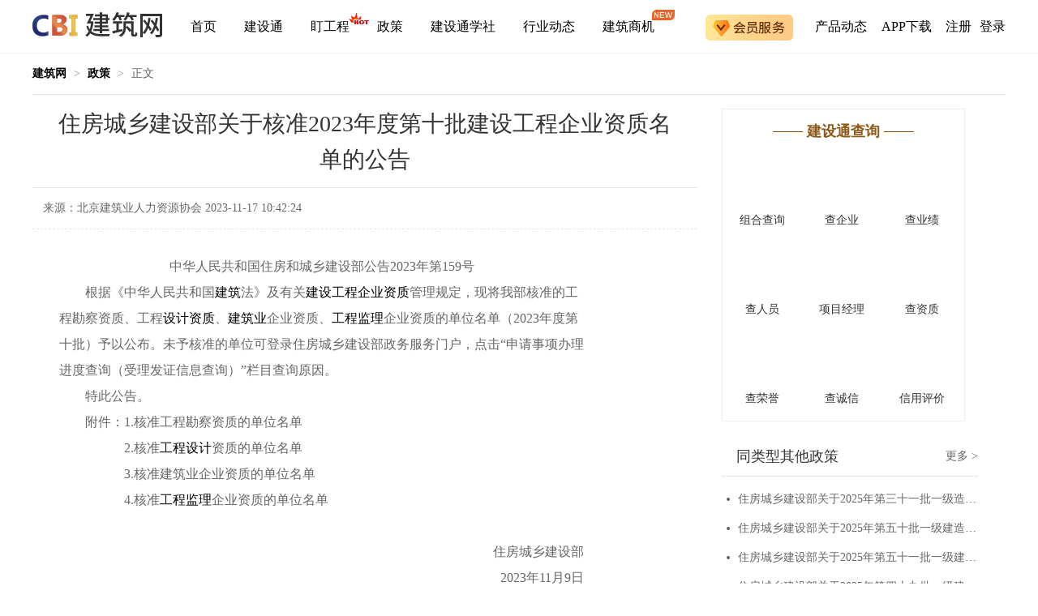

--- FILE ---
content_type: text/html;charset=utf-8
request_url: https://www.cbi360.net/gov/c236395.html
body_size: 5520
content:
<!DOCTYPE html>
<html >
<head><meta charset="utf-8">
<title>住房城乡建设部关于核准2023年度第十批建设工程企业资质名单的公告</title>
<meta name="viewport" content="width=device-width, initial-scale=1">
<link rel="icon" type="image/x-icon" href="https://img.cbi360.net/cbi360/favicon.ico">
<script src="//img.cbi360.net/cdn/jquery/jquery-3.6.min.js"></script>
<script src="//w.cnzz.com/c.php?id=30036250"></script>
<script src="https://hm.baidu.com/hm.js?8913573a2fea9bfaa687fb47115f0f64"></script>
<link rel="stylesheet" href="//g.cbi360.net/gcdn/css/index.css?v=1.0.0">
<script src="//g.cbi360.net/gcdn/index.umd.js?v=1.0.0"></script>
<script src="//g.cbi360.net/gcdn/dw.umd.js?v=1.0.0"></script>
<meta name="Keywords" content="建筑,设计资质,建筑业,工程设计,建设工程,工程监理,监理,企业资质,工程监理,建设工程">
<meta name="Description" content="根据《中华人民共和国建筑法》及有关建设工程企业资质管理规定，现将我部核准的工程勘察资质、工程设计资质、建筑业企业资质、工程监理企业资质的单位名单（2023年度第十批）予以公布。未予核准的单位可登录住房城乡建设部政务服务门户，点击“申请事项办理进度查询（受理发证信息查询）”栏目查询原因。                                                         ">
<script src="//w.cnzz.com/c.php?id=30043621"></script>
<script src="/js/govhm.js"></script>
<link rel="alternate" media="only screen and (max-width: 640px)" href="https://m.cbi360.net/gov/c236395.html"><link rel="prefetch" as="script" crossorigin="" href="/_nuxt/error-component.4458f964.js"><link rel="prefetch" as="style" href="/_nuxt/error-component.5b8740fd.css"><link rel="stylesheet" href="/_nuxt/entry.df7ef85e.css"><link rel="stylesheet" href="/_nuxt/BreadCrump.e16dcfe7.css"><link rel="stylesheet" href="/_nuxt/base.0750e8f8.css"><link rel="stylesheet" href="/_nuxt/TemporarySubScribe.2f84dbb3.css"><style>.gov-cont-wrap[data-v-7224fc82]{padding-top:0}</style><style>.similar-info[data-v-6ac24a89]{width:316px}.similar-title[data-v-6ac24a89]{border-bottom:1px solid #e6e6e6;color:#333;font:18px/46px "\5FAE\8F6F\96C5\9ED1";height:48px;text-indent:18px}.similar-cont[data-v-6ac24a89]{margin-bottom:10px;padding-bottom:10px;padding-top:10px}.similar-cont li:hover a[data-v-6ac24a89]{color:#09f}.similar-cont a[data-v-6ac24a89]{background:url([data-uri]) no-repeat 6px;color:#666;display:block;font-size:14px;font:14px/36px "\5FAE\8F6F\96C5\9ED1";padding-left:20px}.more-similar[data-v-6ac24a89]{color:#666;font-size:14px}.more-similar[data-v-6ac24a89]:hover{color:#09f}</style></head>
<body ><div id="__nuxt"><div><!--[--><div><!--[--><!--[--><div class="gov-cont-wrap" data-v-7224fc82><div class="details" data-v-7224fc82><div class="gov-bread" data-v-7224fc82><div class="global-catlog" data-v-7224fc82 data-v-b76e96a8><div class="el-breadcrumb" aria-label="Breadcrumb" role="navigation" data-v-b76e96a8><!--[--><!--[--><span class="el-breadcrumb__item" data-v-b76e96a8><span class="el-breadcrumb__inner" role="link"><!--[--><a href="https://www.cbi360.net" data-v-b76e96a8>建筑网</a><!--]--></span><span class="el-breadcrumb__separator" role="presentation">&gt;</span></span><span class="el-breadcrumb__item" data-v-b76e96a8><span class="el-breadcrumb__inner" role="link"><!--[--><a href="https:/gov/" data-v-b76e96a8>政策</a><!--]--></span><span class="el-breadcrumb__separator" role="presentation">&gt;</span></span><span class="el-breadcrumb__item" data-v-b76e96a8><span class="el-breadcrumb__inner" role="link"><!--[--><a href data-v-b76e96a8>正文</a><!--]--></span><span class="el-breadcrumb__separator" role="presentation">&gt;</span></span><!--]--><!--]--></div></div></div><div class="info-detail-wrap wrap-main clear-fix" data-v-7224fc82><div class="info-details fl" data-v-7224fc82><h1 data-v-7224fc82>住房城乡建设部关于核准2023年度第十批建设工程企业资质名单的公告</h1><h5 data-v-7224fc82> 来源：北京建筑业人力资源协会 2023-11-17 10:42:24</h5><div class="details-cont" data-v-7224fc82><p style="text-align: center;">中华人民共和国住房和城乡建设部公告2023年第159号</p><p>　　根据《中华人民共和国<a class="divArtContentAlink" href="//www.cbi360.net/" target="_blank">建筑</a>法》及有关<a class="divArtContentAlink" href="//www.cbi360.net/hyjd/20170801/85214.html" target="_blank"><a class="divArtContentAlink" href="//www.cbi360.net/hyjd/1zt8572.html" target="_blank">建设工程</a></a><a class="divArtContentAlink" href="//www.cbi360.net/hhb/techList.aspx/" target="_blank">企业资质</a>管理规定，现将我部核准的工程勘察资质、工程<a class="divArtContentAlink" href="//www.cbi360.net/hyjd/20171120/103807.html" target="_blank">设计资质</a>、<a class="divArtContentAlink" href="//www.cbi360.net/hyjd/20170815/87508.html" target="_blank">建筑业</a>企业资质、<a class="divArtContentAlink" href="//www.cbi360.net/hyjd/20170601/73996.html" target="_blank">工程<a class="divArtContentAlink" href="//www.cbi360.net/hyjd/20170801/85233.html" target="_blank">监理</a></a>企业资质的单位名单（2023年度第十批）予以公布。未予核准的单位可登录住房城乡建设部政务服务门户，点击“申请事项办理进度查询（受理发证信息查询）”栏目查询原因。</p><p>　　特此公告。</p><p>　　附件：1.核准工程勘察资质的单位名单</p><p>　　　　　2.核准<a class="divArtContentAlink" href="//www.cbi360.net/hyjd/20170801/85213.html" target="_blank">工程设计</a>资质的单位名单</p><p>　　　　　3.核准建筑业企业资质的单位名单</p><p>　　　　　4.核准<a class="divArtContentAlink" href="//www.cbi360.net/hyjd/1zt1582.html" target="_blank">工程监理</a>企业资质的单位名单</p><p>&nbsp;</p><p style="text-align: right;">住房城乡建设部</p><p style="text-align: right;">2023年11月9日</p><p style="text-align: justify;"><br/></p></div></div><div class="info-similar fl" data-v-7224fc82><div class="details-text-right" data-v-7224fc82 data-v-604f1ede><div class="text-right-top" data-v-604f1ede><p class="right-title" data-v-604f1ede><span class="row-line" data-v-604f1ede></span> 建设通查询 <span class="row-line" data-v-604f1ede></span></p><ul data-v-604f1ede><!--[--><li data-v-604f1ede><a href="//jst.cbi360.net/adsearch/" target="_blank" data-v-604f1ede><span class="sub-icon" style="background:url(/images/icon/subscribe/sub_01.png);" data-v-604f1ede></span><p data-v-604f1ede>组合查询</p></a></li><li data-v-604f1ede><a href="//jst.cbi360.net/company/" target="_blank" data-v-604f1ede><span class="sub-icon" style="background:url(/images/icon/subscribe/sub_02.png);" data-v-604f1ede></span><p data-v-604f1ede>查企业</p></a></li><li data-v-604f1ede><a href="//jst.cbi360.net/project/" target="_blank" data-v-604f1ede><span class="sub-icon" style="background:url(/images/icon/subscribe/sub_03.png);" data-v-604f1ede></span><p data-v-604f1ede>查业绩</p></a></li><li data-v-604f1ede><a href="//jst.cbi360.net/people/" target="_blank" data-v-604f1ede><span class="sub-icon" style="background:url(/images/icon/subscribe/sub_04.png);" data-v-604f1ede></span><p data-v-604f1ede>查人员</p></a></li><li data-v-604f1ede><a href="//jst.cbi360.net/builder/" target="_blank" data-v-604f1ede><span class="sub-icon" style="background:url(/images/icon/subscribe/sub_05.png);" data-v-604f1ede></span><p data-v-604f1ede>项目经理</p></a></li><li data-v-604f1ede><a href="//jst.cbi360.net/tech/" target="_blank" data-v-604f1ede><span class="sub-icon" style="background:url(/images/icon/subscribe/sub_06.png);" data-v-604f1ede></span><p data-v-604f1ede>查资质</p></a></li><li data-v-604f1ede><a href="//jst.cbi360.net/red/" target="_blank" data-v-604f1ede><span class="sub-icon" style="background:url(/images/icon/subscribe/sub_07.png);" data-v-604f1ede></span><p data-v-604f1ede>查荣誉</p></a></li><li data-v-604f1ede><a href="//jst.cbi360.net/black/" target="_blank" data-v-604f1ede><span class="sub-icon" style="background:url(/images/icon/subscribe/sub_08.png);" data-v-604f1ede></span><p data-v-604f1ede>查诚信</p></a></li><li data-v-604f1ede><a href="//jst.cbi360.net/credit/" target="_blank" data-v-604f1ede><span class="sub-icon" style="background:url(/images/icon/subscribe/sub_09.png);" data-v-604f1ede></span><p data-v-604f1ede>信用评价</p></a></li><!--]--></ul></div></div><div class="similar-info" data-v-7224fc82 data-v-6ac24a89><h3 class="similar-title" data-v-6ac24a89> 同类型其他政策 <a href="https://www.cbi360.net/gov" class="more-similar fr" data-v-6ac24a89>更多 &gt;</a></h3><ul class="similar-cont" data-v-6ac24a89><!--[--><li data-v-6ac24a89><a href="/gov/c237161.html" rel="noopener noreferrer" target="_blank" class="ellipsis" data-v-6ac24a89>住房城乡建设部关于2025年第三十一批一级造价工程师初始注册人员名单的公告</a></li><li data-v-6ac24a89><a href="/gov/c237159.html" rel="noopener noreferrer" target="_blank" class="ellipsis" data-v-6ac24a89>住房城乡建设部关于2025年第五十批一级建造师注册人员名单的公告</a></li><li data-v-6ac24a89><a href="/gov/c237158.html" rel="noopener noreferrer" target="_blank" class="ellipsis" data-v-6ac24a89>住房城乡建设部关于2025年第五十一批一级建造师注册人员名单的公告</a></li><li data-v-6ac24a89><a href="/gov/c237157.html" rel="noopener noreferrer" target="_blank" class="ellipsis" data-v-6ac24a89>住房城乡建设部关于2025年第四十九批一级建造师注册人员名单的公告</a></li><li data-v-6ac24a89><a href="/gov/c237156.html" rel="noopener noreferrer" target="_blank" class="ellipsis" data-v-6ac24a89>关于2025年度第三十二批一级造价工程师初始注册审核意见的公示</a></li><li data-v-6ac24a89><a href="/gov/c237155.html" rel="noopener noreferrer" target="_blank" class="ellipsis" data-v-6ac24a89>住房城乡建设部关于核准2025年度第十二批建设工程企业资质名单的公告</a></li><li data-v-6ac24a89><a href="/gov/c237154.html" rel="noopener noreferrer" target="_blank" class="ellipsis" data-v-6ac24a89>住房城乡建设部关于核准2025年度第十二批建设工程企业资质延续名单的公告</a></li><li data-v-6ac24a89><a href="/gov/c237153.html" rel="noopener noreferrer" target="_blank" class="ellipsis" data-v-6ac24a89>关于2025年第二十四批申请勘察设计注册工程师初始注册审查意见的公示</a></li><li data-v-6ac24a89><a href="/gov/c237152.html" rel="noopener noreferrer" target="_blank" class="ellipsis" data-v-6ac24a89>关于2025年第二十四批申请一级注册建筑师初始注册审查意见的公示</a></li><li data-v-6ac24a89><a href="/gov/c237151.html" rel="noopener noreferrer" target="_blank" class="ellipsis" data-v-6ac24a89>住房城乡建设部关2025年第四十八批一级建造师注册人员名单的公告</a></li><!--]--></ul><!----></div></div></div></div></div><!--]--><!--]--></div><!--]--></div></div><script>window.__NUXT__=(function(a,b,c,d,e){d.NationalPolicy={ArticleID:236395,Title:"住房城乡建设部关于核准2023年度第十批建设工程企业资质名单的公告",Keywords:"建筑,设计资质,建筑业,工程设计,建设工程,工程监理,监理,企业资质,工程监理,建设工程",Description:"根据《中华人民共和国建筑法》及有关建设工程企业资质管理规定，现将我部核准的工程勘察资质、工程设计资质、建筑业企业资质、工程监理企业资质的单位名单（2023年度第十批）予以公布。未予核准的单位可登录住房城乡建设部政务服务门户，点击“申请事项办理进度查询（受理发证信息查询）”栏目查询原因。                                                         ",ArticleContent:"\u003Cp style=\"text-align: center;\"\u003E中华人民共和国住房和城乡建设部公告2023年第159号\u003C\u002Fp\u003E\u003Cp\u003E　　根据《中华人民共和国\u003Ca class=\"divArtContentAlink\" href=\"\u002F\u002Fwww.cbi360.net\u002F\" target=\"_blank\"\u003E建筑\u003C\u002Fa\u003E法》及有关\u003Ca class=\"divArtContentAlink\" href=\"\u002F\u002Fwww.cbi360.net\u002Fhyjd\u002F20170801\u002F85214.html\" target=\"_blank\"\u003E\u003Ca class=\"divArtContentAlink\" href=\"\u002F\u002Fwww.cbi360.net\u002Fhyjd\u002F1zt8572.html\" target=\"_blank\"\u003E建设工程\u003C\u002Fa\u003E\u003C\u002Fa\u003E\u003Ca class=\"divArtContentAlink\" href=\"\u002F\u002Fwww.cbi360.net\u002Fhhb\u002FtechList.aspx\u002F\" target=\"_blank\"\u003E企业资质\u003C\u002Fa\u003E管理规定，现将我部核准的工程勘察资质、工程\u003Ca class=\"divArtContentAlink\" href=\"\u002F\u002Fwww.cbi360.net\u002Fhyjd\u002F20171120\u002F103807.html\" target=\"_blank\"\u003E设计资质\u003C\u002Fa\u003E、\u003Ca class=\"divArtContentAlink\" href=\"\u002F\u002Fwww.cbi360.net\u002Fhyjd\u002F20170815\u002F87508.html\" target=\"_blank\"\u003E建筑业\u003C\u002Fa\u003E企业资质、\u003Ca class=\"divArtContentAlink\" href=\"\u002F\u002Fwww.cbi360.net\u002Fhyjd\u002F20170601\u002F73996.html\" target=\"_blank\"\u003E工程\u003Ca class=\"divArtContentAlink\" href=\"\u002F\u002Fwww.cbi360.net\u002Fhyjd\u002F20170801\u002F85233.html\" target=\"_blank\"\u003E监理\u003C\u002Fa\u003E\u003C\u002Fa\u003E企业资质的单位名单（2023年度第十批）予以公布。未予核准的单位可登录住房城乡建设部政务服务门户，点击“申请事项办理进度查询（受理发证信息查询）”栏目查询原因。\u003C\u002Fp\u003E\u003Cp\u003E　　特此公告。\u003C\u002Fp\u003E\u003Cp\u003E　　附件：1.核准工程勘察资质的单位名单\u003C\u002Fp\u003E\u003Cp\u003E　　　　　2.核准\u003Ca class=\"divArtContentAlink\" href=\"\u002F\u002Fwww.cbi360.net\u002Fhyjd\u002F20170801\u002F85213.html\" target=\"_blank\"\u003E工程设计\u003C\u002Fa\u003E资质的单位名单\u003C\u002Fp\u003E\u003Cp\u003E　　　　　3.核准建筑业企业资质的单位名单\u003C\u002Fp\u003E\u003Cp\u003E　　　　　4.核准\u003Ca class=\"divArtContentAlink\" href=\"\u002F\u002Fwww.cbi360.net\u002Fhyjd\u002F1zt1582.html\" target=\"_blank\"\u003E工程监理\u003C\u002Fa\u003E企业资质的单位名单\u003C\u002Fp\u003E\u003Cp\u003E&nbsp;\u003C\u002Fp\u003E\u003Cp style=\"text-align: right;\"\u003E住房城乡建设部\u003C\u002Fp\u003E\u003Cp style=\"text-align: right;\"\u003E2023年11月9日\u003C\u002Fp\u003E\u003Cp style=\"text-align: justify;\"\u003E\u003Cbr\u002F\u003E\u003C\u002Fp\u003E",IsPublish:1,SiteName:"北京建筑业人力资源协会",SiteURL:"http:\u002F\u002Fwww.chrd.com.cn\u002FNews\u002F22949.htm",CategoryIDs:"|4|",CreateTime:"2023-11-17 10:42:24"};d.Others=[{ArticleID:237161,Title:"住房城乡建设部关于2025年第三十一批一级造价工程师初始注册人员名单的公告",Keywords:a,Description:a,ArticleContent:a,IsPublish:b,SiteName:a,SiteURL:a,CategoryIDs:a,CreateTime:"2026-01-16 14:57:08"},{ArticleID:237159,Title:"住房城乡建设部关于2025年第五十批一级建造师注册人员名单的公告",Keywords:a,Description:a,ArticleContent:a,IsPublish:b,SiteName:a,SiteURL:a,CategoryIDs:a,CreateTime:"2026-01-06 14:11:06"},{ArticleID:237158,Title:"住房城乡建设部关于2025年第五十一批一级建造师注册人员名单的公告",Keywords:a,Description:a,ArticleContent:a,IsPublish:b,SiteName:a,SiteURL:a,CategoryIDs:a,CreateTime:"2026-01-06 14:10:03"},{ArticleID:237157,Title:"住房城乡建设部关于2025年第四十九批一级建造师注册人员名单的公告",Keywords:a,Description:a,ArticleContent:a,IsPublish:b,SiteName:a,SiteURL:a,CategoryIDs:a,CreateTime:"2025-12-24 17:17:40"},{ArticleID:237156,Title:"关于2025年度第三十二批一级造价工程师初始注册审核意见的公示",Keywords:a,Description:a,ArticleContent:a,IsPublish:b,SiteName:a,SiteURL:a,CategoryIDs:a,CreateTime:"2025-12-23 15:16:38"},{ArticleID:237155,Title:"住房城乡建设部关于核准2025年度第十二批建设工程企业资质名单的公告",Keywords:a,Description:a,ArticleContent:a,IsPublish:b,SiteName:a,SiteURL:a,CategoryIDs:a,CreateTime:"2025-12-23 15:15:24"},{ArticleID:237154,Title:"住房城乡建设部关于核准2025年度第十二批建设工程企业资质延续名单的公告",Keywords:a,Description:a,ArticleContent:a,IsPublish:b,SiteName:a,SiteURL:a,CategoryIDs:a,CreateTime:"2025-12-19 16:22:58"},{ArticleID:237153,Title:"关于2025年第二十四批申请勘察设计注册工程师初始注册审查意见的公示",Keywords:a,Description:a,ArticleContent:a,IsPublish:b,SiteName:a,SiteURL:a,CategoryIDs:a,CreateTime:"2025-12-17 14:46:01"},{ArticleID:237152,Title:"关于2025年第二十四批申请一级注册建筑师初始注册审查意见的公示",Keywords:a,Description:a,ArticleContent:a,IsPublish:b,SiteName:a,SiteURL:a,CategoryIDs:a,CreateTime:"2025-12-17 14:44:45"},{ArticleID:237151,Title:"住房城乡建设部关2025年第四十八批一级建造师注册人员名单的公告",Keywords:a,Description:a,ArticleContent:a,IsPublish:b,SiteName:a,SiteURL:a,CategoryIDs:a,CreateTime:"2025-12-17 14:42:56"}];return {data:{L7gRVNGREN:{Code:c,Msg:a,Result:d}},state:{$s$cwIpeMs6jo:{connection:"keep-alive",host:"www.cbi360.net","x-forwarded-for":"3.142.198.11, 100.127.198.169","x-forwarded-proto":"http",remoteip:"3.142.198.11",pragma:e,"cache-control":e,"upgrade-insecure-requests":"1","user-agent":"Mozilla\u002F5.0 (Macintosh; Intel Mac OS X 10_15_7) AppleWebKit\u002F537.36 (KHTML, like Gecko) Chrome\u002F131.0.0.0 Safari\u002F537.36; ClaudeBot\u002F1.0; +claudebot@anthropic.com)",accept:"text\u002Fhtml,application\u002Fxhtml+xml,application\u002Fxml;q=0.9,image\u002Fwebp,image\u002Fapng,*\u002F*;q=0.8,application\u002Fsigned-exchange;v=b3;q=0.9","sec-fetch-site":"none","sec-fetch-mode":"navigate","sec-fetch-user":"?1","sec-fetch-dest":"document","accept-encoding":"gzip, deflate, br","slb-ip":"192.168.11.2","x-forwarded-port":"443","x-forwarded-client-srcport":"52272","slb-id":"lb-bp16w7gz6m4qs74a7qg64"}},_errors:{},serverRendered:true,config:{public:{},app:{baseURL:"\u002F",buildAssetsDir:"\u002F_nuxt\u002F",cdnURL:""}},pinia:{AppStore:{versionG:{Code:c,Msg:"请求成功",data:"1.0.0"}},govStore:{nationalPaging:{data:{}},regionalPaging:{data:{}},nationalDetail:{data:d},regionalDetail:{data:{}}}}}}(null,0,200,{},"no-cache"))</script><script type="module" src="/_nuxt/entry.a84c96d2.js" crossorigin></script><script type="module" src="/_nuxt/default.42666aca.js" crossorigin></script><script type="module" src="/_nuxt/index.409dd931.js" crossorigin></script><script type="module" src="/_nuxt/similarInfo.60dc5623.js" crossorigin></script></body>
</html>

--- FILE ---
content_type: text/css; charset=utf-8
request_url: https://www.cbi360.net/_nuxt/entry.df7ef85e.css
body_size: 24174
content:
li{list-style:none}em{font-style:normal}.about-com{border-bottom:1px solid #e4e4e4;height:auto;margin-bottom:10px;overflow:hidden;width:100%}.about-bg-main{background:url(../images/about/1.png) no-repeat 50%;display:block;height:300px;margin-top:10px;position:relative;width:100%}.about-bg-black{background:url(../images/about/2.png);border-bottom:1px solid #e4e4e4;height:auto;height:100%;left:0;margin-bottom:10px;overflow:hidden;position:absolute;top:0;width:100%}.about-logo{height:auto;margin:80px auto;overflow:hidden;text-align:center;width:1200px}.about-logo p{color:#fff;font-size:36px;margin:20px auto 20px 75px;text-align:center;width:100%}.about-big-title{font-size:20px;height:90px;margin:0 auto;position:relative;text-align:left;width:280px}.about-big-title img{float:left;height:90px}.about-big-title .about-big-info{color:#fff;float:left;position:absolute;right:-10px;top:-5px;width:200px}.about-big-title .about-big-info h1{font-size:48px}.about-width{margin:20px auto;width:1200px}.about-menu,.about-width{height:auto;overflow:hidden}.about-menu{float:left;width:240px}.about-menu li{border-bottom:1px solid #dfdfdf;font-size:18px;height:68px;line-height:68px;position:relative}.about-menu li a{color:#333;display:block;height:100%;text-indent:20px;width:100%}.about-menu li span{background:url(../images/about/jt.png);display:block;height:13px;position:absolute;right:15px;top:30px;width:13px}.about-menu .about-select{background-color:#09f}.about-menu .about-select span{display:none}.about-menu .about-select a{color:#fff}.about-dl-main{float:right;height:auto;min-height:600px;overflow:hidden;width:920px}.about-dl-main dt{border-bottom:1px solid #e4e4e4;font-size:20px;height:68px;line-height:68px;width:100%}.about-dl-main dt span{background-color:#09f;display:block;float:left;height:10px;margin-left:10px;margin-right:20px;margin-top:30px;width:10px}.about-dl-main dt label{display:block;width:auto}.about-dl-main dd{height:auto;margin-top:12px;overflow:hidden;width:100%}.about-dl-main dd img{margin:0 auto 5px}.about-dl-main dd label{color:#666;font-size:16px;line-height:35px;text-align:left;width:100%}.about-dl-main dd label a{color:#666}.about-dl-main dd label a:hover{color:#3bb1ff}.about-dl-main dd label .s-title{border-bottom:1px dashed #e4e4e4;color:#09f;display:block;font-size:18px;height:50px;line-height:50px;margin-bottom:6px;width:100%}.about-dl-main dd label .s-title a{color:#09f}.about-dl-main dd .about-qq{display:block;height:35px;position:relative;width:100%}.about-dl-main dd .about-qqimg{margin-left:10px;position:absolute;top:5px}.about-dl-main dd .txt-sj{text-indent:40px}.about-dl-main dd h3{font-size:24px;font-weight:400;line-height:40px;text-align:center}.about-dl-main dd h3 em{color:#09f;font-style:normal}.about-dl-main dd h4{color:#333;font-size:20px;line-height:40px}.about-dl-main .dd-line{border-bottom:4px solid #f2f2f2;padding-bottom:15px}.about-dl-main .about-time{border-bottom:1px dashed #e4e4e4;color:#09f;display:block;font-size:20px;font-style:normal;font-weight:700;height:auto;line-height:50px;text-indent:10px;width:100%}.hh-copy{font-family:Microsoft Yahei;font-size:24px;padding-bottom:10px;padding-top:10px;text-align:center}.copy-block{color:#000;font-weight:700;padding:10px 0}.copy-main p{line-height:30px;text-align:left}.hot-words-wrap,.news-btm-company,.news-btm-wrap{border-bottom:1px solid #e6e6e6}.hot-words-wrap div.current,.news-btm-company div.current{display:block}.hot-words-wrap div li a,.news-btm-company div li a{font-weight:700}.news-btm-company div li a:hover{color:#09f}.clear{clear:both}.clear-hidden{clear:both;display:block;height:0;overflow:hidden;visibility:hidden;width:0}.clear-fix{display:inline-block}.clear-fix:after{clear:both;content:".";display:block;height:0;visibility:hidden}* html .clear-fix{height:1%}.clear-fix{display:block}.text-align-right{text-align:right}.crowd-sou-cont{border-bottom:1px solid #e4e4e4;margin-left:auto;margin-right:auto;min-width:1200px;padding-bottom:22px;width:1200px}.crowd-sou-rec{float:left;width:850px}.crowd-sou-item{padding-top:5px}.crowd-sou-tit{border-bottom:1px solid #e6e6e6;height:52px;width:100%}.crowd-big-tit{padding-top:10px;position:relative}.crowd-big-tit ul{height:43px;padding-left:23px;position:absolute}.crowd-big-tit ul li{float:left;font:18px/30px \5fae\8f6f\96c5\9ed1;height:43px}.crowd-big-tit ul li a{border-bottom:4px solid #09f;color:#09f;display:block;font-size:18px;height:39px;padding-left:40px;padding-right:15px;text-align:center}.crowd-big-tit ul li a.indnews-tit{background:url(../images/zhb/ico-indnews.png) no-repeat 6px 0}.crowd-big-tit ul li a.cost-tit{background:url(../images/zhb/ico-cost.png) no-repeat 6px 0}.crowd-big-tit ul li a.mark-tit{background:url(../images/zhb/ico-mark.png) no-repeat 6px 0}.crowd-big-tit ul li a.conprog-tit{background:url(../images/zhb/ico-conprog.png) no-repeat 6px 0}.crowd-big-tit ul li a.bim-tit{background:url(../images/zhb/ico-bim.png) no-repeat 6px 0}.crowd-big-tit ul li a.soft-tit{background:url(../images/zhb/ico-soft.png) no-repeat 6px 0}.crowd-big-tit div{float:right;font:18px/32px \5fae\8f6f\96c5\9ed1;padding-right:10px}.crowd-big-tit div a{color:#000;margin-left:55px}.crowd-big-tit div a:hover{color:#09f}.crowd-sou-list{overflow:hidden}.crowd-sou-list li{border-top:6px solid #f6f6f6;clear:both;height:134px;overflow:hidden;padding-top:8px}.crowd-list-img{float:left;padding-top:11px;width:183px}.crowd-list-img img{border-radius:5px;box-shadow:2px 2px 4px #a8a8a8}.crowd-briefly{float:left;overflow:hidden;width:508px}.crowd-briefly h3{font:16px/36px \5fae\8f6f\96c5\9ed1;height:36px;margin-top:4px;overflow:hidden}.crowd-briefly h3 a{color:#333}.crowd-briefly h3 a:hover{color:#09f}.crowd-briefly p{-webkit-line-clamp:3;line-clamp:3;-webkit-box-orient:vertical;color:#999;display:-webkit-box;font:14px/26px \5fae\8f6f\96c5\9ed1;text-overflow:-o-ellipsis-lastline}.crowd-briefly p,.news-corr-area li a{overflow:hidden;text-overflow:ellipsis}.news-corr-area li a{background:url(../images/zhb/ico-spot.png) no-repeat 6px;white-space:nowrap}.news-corr-tit{border-bottom:1px solid #e6e6e6;height:48px}.company-corr-area ul{padding-bottom:10px;padding-top:10px}.company-corr-area li{border-bottom:6px solid #f6f6f6;clear:both;font:14px/36px \5fae\8f6f\96c5\9ed1;height:82px;overflow:hidden}.company-corr-img{float:left;height:60px;margin-top:10px;width:60px}.company-corr-info{float:left;padding-left:10px;padding-top:8px;width:245px}.company-corr-info h4{font:16px/28px \5fae\8f6f\96c5\9ed1;height:28px}.company-corr-info h4 a{color:#333;display:block}.company-corr-info h4 a:hover{color:#09f}.company-corr-info div{padding-top:5px}.company-corr-info div a{color:#999;float:left}.company-corr-info div a strong{color:#09f;font-weight:400}.company-corr-info div a:hover{color:#09f}.company-corr-info div a.bid-num{width:88px}.company-corr-info div a.apt-num{width:78px}.company-corr-info div a.opr-num{width:76px}.cont-wrap{margin-left:auto;margin-right:auto;min-width:1200px;width:1200px}.category-wrap{border-top:5px solid #f6f6f6;width:1200px}.category-rem-tit{border-bottom:1px solid #e6e6e6;height:39px;position:relative}.category-rem-tit ul{left:22px;position:absolute}.category-rem-tit ul li{float:left;font:18px/32px \5fae\8f6f\96c5\9ed1;height:36px;margin-right:40px;width:128px}.category-rem-tit ul li a{display:block;text-indent:40px}.category-rem-tit ul li a.apt{background:url(../images/zhb/ico-zb-1.png) no-repeat 6px}.category-rem-tit ul li a:hover{color:#09f}.category-rem-tit ul li.current{border-bottom:4px solid #09f}.category-rem-tit ul li.current a{color:#09f;font-size:18px}.category-cls-wrap{font:16px/32px \5fae\8f6f\96c5\9ed1;padding-top:5px;width:1200px}.category-cls{border-bottom:1px solid #e6e6e6;padding-bottom:6px;padding-top:6px}.category-cls-tit{color:#333;float:left;padding-right:10px;padding-top:3px;text-align:right;width:70px}.category-cls-cont{float:left;width:1116px}.category-cls-cont li{float:left;height:32px;margin-bottom:3px;margin-right:10px;margin-top:3px}.category-cls-cont li a{word-wrap:normal;color:#666;display:block;font-size:16px;font-weight:400;padding-left:15px;padding-right:15px;white-space:nowrap}.category-cls-cont li a:hover{color:#09f}.category-cls-cont li a.current{background:#09f;border-radius:5px;color:#fff;font:16px/32px \5fae\8f6f\96c5\9ed1;height:32px;text-align:center}.zhb-list-wrap{margin-left:auto;margin-right:auto;min-width:1200px;width:1200px}.zhb-list-sta{border-bottom:1px dashed #e4e4e4;color:#666;font:14px/28px \5fae\8f6f\96c5\9ed1;height:40px;padding-top:8px}.zhb-list-sta strong{color:#f36;font-weight:400}.zhb-list-tit{border-bottom:1px solid #d7d7d7;height:42px;padding-top:5px}.zhb-list-tit li{float:left;font:16px/32px \5fae\8f6f\96c5\9ed1}.zhb-list-tit li.zhb-tit-1{margin-right:20px;text-indent:92px;width:573px}.zhb-list-tit li.zhb-tit-2{margin-right:26px;text-align:center;width:280px}.zhb-list-tit li.zhb-tit-3{text-align:center;width:124px}.zhb-list-cont{padding-bottom:20px;padding-top:13px}.zhb-list-cont .odd{background:#f9f9f9}.zhb-list-cont .even{background:#fff}.zhb-list-item{height:62px;overflow:hidden;width:1200px}.zhb-list-item li{color:#999;float:left}.zhb-list-item li.zhb-item-1{font:16px/62px \5fae\8f6f\96c5\9ed1;margin-right:20px;text-indent:26px;width:573px}.zhb-list-item li.zhb-item-1 a{color:#333;display:block;font-size:16px;font-weight:400}.zhb-list-item li.zhb-item-1 a:hover{color:#09f}.zhb-list-item li.zhb-item-2,.zhb-list-item li.zhb-item-3{font:14px/62px \5fae\8f6f\96c5\9ed1;text-align:center;width:124px}.zhb-list-item li.zhb-item-2{margin-right:26px;width:280px}.zhb-list-item li.zhb-item-2 a{color:#999;display:block}.zhb-list-item li.zhb-item-2 a:hover{color:#09f}.zhb-list-item li.zhb-item-4{float:right;padding-right:25px;padding-top:17px}.zhb-list-item li.zhb-item-4 a{background:#09f;border-radius:5px;color:#fff;display:inline-block;font:14px/32px \5fae\8f6f\96c5\9ed1;height:32px;padding:0 15px;text-align:center}.news-tit-bar li.tit-fav a{color:#fff}.news-abstract .news-abs-h2 h2{font-size:14px;font-weight:400}.small-search-wrap .search-ss-text{background:url(../images/zhb/search-text.png) no-repeat 0}.gov-cont-wrap{border-bottom:1px solid #e4e4e4;margin:0 auto;min-width:1200px;padding-bottom:20px;padding-top:20px;width:1200px}.gov-list-wrap{text-align:left;width:915px}.gov-hot{padding-bottom:16px}.gov-hot li{border-bottom:6px solid #f6f6f6;overflow:hidden;padding:10px 0;text-overflow:-o-ellipsis-lastline}.gov-hot li h3{font:20px/40px \5fae\8f6f\96c5\9ed1;margin-left:auto;margin-right:auto;padding-bottom:6px;padding-top:19px;text-align:center;width:688px}.gov-hot li h3 a{color:#333}.gov-hot li h3 a:hover{color:#09f}.ellipsis-two{-webkit-line-clamp:2;line-clamp:2;text-overflow:-o-ellipsis-lastline}.ellipsis-two,.gov-hot li p{-webkit-box-orient:vertical;display:-webkit-box;overflow:hidden;text-overflow:ellipsis}.gov-hot li p{-webkit-line-clamp:3;line-clamp:3;color:#666;font:14px/28px \5fae\8f6f\96c5\9ed1;margin-left:auto;margin-right:auto;width:688px}.gov-hot li p a{color:#09f}.gov-list li{border-bottom:6px solid #f6f6f6;clear:both;height:128px;overflow:hidden}.gov-list-img{float:left;padding-top:11px;width:183px}.gov-list-img img{border-radius:5px;box-shadow:2px 2px 4px #a8a8a8}.gov-list-cont{float:left;overflow:hidden;width:508px}.gov-list-cont h3{font:16px/36px \5fae\8f6f\96c5\9ed1;height:36px;margin-top:4px;overflow:hidden}.gov-list-cont h3 a{color:#333}.gov-list-cont h3 a:hover{color:#09f}.gov-list-cont p{-webkit-line-clamp:3;line-clamp:3;-webkit-box-orient:vertical;color:#999;display:-webkit-box;font:12px/26px \5fae\8f6f\96c5\9ed1;overflow:hidden;text-overflow:-o-ellipsis-lastline;text-overflow:ellipsis}.gov-bread{border-bottom:1px solid #e6e6e6;width:100%}.gov-bread .global-catlog{box-shadow:0 0 #fff!important}.footer{background-color:#f5f5f5;height:100px}.info-details{width:820px}.info-details h1{border-bottom:1px solid #e6e6e6;color:#333;font:28px/1.6 \5fae\8f6f\96c5\9ed1;padding:14px 30px 12px;text-align:center}.info-details h5{border-bottom:1px dashed #e6e6e6;color:#666;font:14px/50px \5fae\8f6f\96c5\9ed1;padding-left:13px;width:100%}.info-similar{margin-left:30px;padding-top:17px;width:316px}.details-cont{color:#666;font:16px/2 \5fae\8f6f\96c5\9ed1;padding-bottom:50px;padding-left:33px;padding-top:30px;width:680px}h1,h2,h3{font-weight:400}*{margin:0;padding:0}ul li{list-style:none}.home-main{min-width:1200px}.wheelPlat{position:relative;width:100%}.wheelPlat .swiper-container,.wheelPlat .swiper-container .swiper-slide img{height:420px;margin:0 auto;width:100%}.wheelPlat .swiper-button-prev{left:40px}.wheelPlat .swiper-button-next,.wheelPlat .swiper-button-prev{background:url([data-uri]) no-repeat;border-radius:35px;cursor:pointer;display:block;height:70px;line-height:99em;margin:-35px 0 0;outline:none;overflow:hidden;position:absolute;text-indent:-999em;top:50%;-webkit-transition:all .3s ease;width:70px;z-index:200}.wheelPlat .swiper-button-next{background-position:0 -72px;right:40px}.wheelPlat .swiper-button-next::-moz-focus-inner,.wheelPlat .swiper-button-prev::-moz-focus-inner{outline:none}.wheelPlat .search-default-w{height:90px;left:0;position:absolute;top:0;width:100%;z-index:30}.wheelPlat .search-default-bg{background:#000;filter:alpha(opacity=60);height:90px;left:0;-moz-opacity:.6;-khtml-opacity:.6;opacity:.6;position:absolute;top:0;width:100%;z-index:36}.wheelPlat .search-default-cont{left:50%;margin-left:-445px;margin-top:12px;position:absolute;z-index:40}.wheelPlat .search-box{background-color:#fff;border:1px solid #ccc;border-top:none;color:#666;left:0;position:absolute;text-align:left;top:45px;width:642px}.wheelPlat .search-box li{word-wrap:normal;border-top:1px solid #f6f6f3;cursor:pointer;font-size:14px;height:37px;line-height:37px;overflow:hidden;padding-left:14px;padding-right:14px;text-overflow:ellipsis;white-space:nowrap}.wheelPlat .search-box li:first-child{border-top:none}.wheelPlat .search-box li:hover{background-color:#f2f4f7}.wheelPlat .company-search-d{background:#fff;border:1px solid #ccc;border-right:0;color:#666;float:left;font-size:18px;height:39px;line-height:39px;padding-left:14px;vertical-align:middle;width:615px}.wheelPlat .company-but-search{background:#1473e6;border:0;color:#fff;float:left;font-size:18px;height:41px;width:96px}.wheelPlat .company-but-search:hover{background:#0d66d0}.wheelPlat .company-but-search:active{background:#0d66d0;box-shadow:inset 0 5px 5px #00000026;outline:0 none}.wheelPlat .entry-jst{background-color:#f05d0d;border-radius:5px;color:#fff;float:left;font:18px/41px \5fae\8f6f\96c5\9ed1;height:41px;margin-left:10px;padding-left:21px;text-align:left;width:158px}.wheelPlat .entry-jst:hover{opacity:.9}.wheelPlat .entry-jst:active{background-color:#f05d0d;box-shadow:inset 0 5px 5px #0000000d;outline:0 none}.wheelPlat .quick-jst-entrance{clear:both;text-align:left}.wheelPlat .quick-jst-entrance a{color:#fff;font:16px/38px \5fae\8f6f\96c5\9ed1;margin-right:56px}.wheelPlat .quick-jst-entrance a:hover{color:#fc6c1e}.wheelPlat .swiper-nav{background:rgba(0,0,0,.3);bottom:0;display:flex;filter:progid:DXImageTransform.Microsoft.gradient(startColorstr=#50000000,endColorstr=#50000000);height:50px;justify-content:center;left:0;position:absolute;width:100%;z-index:20}.wheelPlat .swiper-nav .w1200{display:flex}.wheelPlat .swiper-nav li{border-right:1px solid hsla(0,0%,91%,.05);color:#fff;display:flex;height:50px;width:239px}.wheelPlat .swiper-nav li .icon{float:left;height:45px;padding-top:7px;text-align:center;width:65px}.wheelPlat .swiper-nav li .icon img{margin-left:auto;margin-right:auto}.wheelPlat .swiper-nav li .info{float:left;height:50px;width:174px}.wheelPlat .swiper-nav li .info div{font-size:16px;padding-bottom:0;padding-top:4px}.wheelPlat .swiper-nav li .info p{color:#fff;font-size:14px}.wheelPlat .swiper-nav li:nth-child(5){border-right:none}.wheelPlat .swiper-container-horizontal>.swiper-pagination-bullets,.wheelPlat .swiper-pagination-custom,.wheelPlat .swiper-pagination-fraction{bottom:55px}.def-big-title h2{font-weight:400}.def-big-title{height:6px;overflow:hidden;position:relative;width:100px}.def-superiority{display:flex;justify-content:space-between}.def-line{border-bottom:6px solid #f2f2f2}.def-big-title{border-bottom:1px solid #e6e6e6;display:flex;height:118px;justify-content:center;margin:0 auto;text-align:center;width:100%}.def-big-title .def-line-text{background-color:#09f;height:6px;margin:15px auto 0;width:100px}.def-big-title h2{color:#333;font-size:28px;height:auto;margin-top:20px;overflow:hidden;width:100%}.def-big-title label{color:#999;display:inline-block;font-size:16px;height:auto;margin-top:15px;overflow:hidden;width:100%}.def-superiority{height:auto;margin:25px auto 0;padding-bottom:5px;width:1200px}.def-superiority li{border:1px solid #e4e4e4;border-radius:6px;box-shadow:5px 5px 5px #f2f2f2;cursor:pointer;float:left;margin-right:22px;min-height:405px;overflow:hidden;position:relative;transform:translateZ(0);transition:transform .5s;width:280px}.def-superiority li h3{border-top-left-radius:6px;border-top-right-radius:6px}.def-superiority li.merit-1{background:url(https://img.cbi360.net/old_static/bg-merit-1.png) no-repeat bottom}.def-superiority li.merit-2{background:url(https://img.cbi360.net/old_static/bg-merit-2.png) no-repeat bottom}.def-superiority li.merit-3{background:url(https://img.cbi360.net/old_static/bg-merit-3.png) no-repeat bottom}.def-superiority li.merit-4{background:url(https://img.cbi360.net/old_static/bg-merit-4.png) no-repeat bottom}.def-superiority li.mouse-hover{z-index:4}.def-superiority li.mouse-hover h3.merit-h3-1{background:#09f url(https://img.cbi360.net/old_static/bg-merit-t1.png) no-repeat 155px bottom;color:#fff}.def-superiority li.mouse-hover h3.merit-h3-2{background:#09f url(https://img.cbi360.net/old_static/bg-merit-t2.png) no-repeat 155px bottom;color:#fff}.def-superiority li.mouse-hover h3.merit-h3-3{background:#09f url(https://img.cbi360.net/old_static/bg-merit-t3.png) no-repeat 155px bottom;color:#fff}.def-superiority li.mouse-hover h3.merit-h3-4{background:#09f url(https://img.cbi360.net/old_static/bg-merit-t4.png) no-repeat 155px bottom;color:#fff}.def-superiority li h3{border-bottom:1px solid #e4e4e4;color:#333;display:block;font-size:22px;height:88px;line-height:88px;text-indent:20px;width:100%}.def-superiority li label{border-bottom:1px dashed #e4e4e4;color:#666;cursor:pointer;display:block;font-size:16px;line-height:30px;margin:0 auto;min-height:74px;padding-top:12px;width:250px}.def-superiority li .last{border:none}.def-superiority .li-last{margin-right:0}.def-add-con{height:auto;margin:0 auto;overflow:hidden;width:1200px}.def-add-con label{color:#999;display:block;font-size:18px;height:70px;line-height:70px;text-align:center;width:100%}.def-add-con .apply-jst{background:url(https://img.cbi360.net/old_static/add.png) no-repeat 50%;border-radius:10px;color:#fff;font-size:18px;margin:0 auto;width:266px}.def-add-con .apply-jst,.def-add-con .def-com-select{display:block;height:50px;line-height:50px;text-align:center}.def-add-con .def-com-select{color:#666;font-size:28px;margin-top:15px;width:100%}.def-add-con .def-com-select em{color:#09f}.def-brand{border-bottom:6px solid #f2f2f2;display:flex;height:auto;justify-content:center;margin:0 auto;overflow:hidden;padding-bottom:6px;padding-top:6px}.def-brand dd{float:left;text-align:center;width:150px}.def-brand dd img{height:150px;width:150px}.def-company-list{height:auto;margin:20px auto 0;padding-bottom:10px;width:1200px}.def-company-list li{border:1px solid #e4e4e4;border-radius:6px;box-shadow:5px 5px 5px #f2f2f2;cursor:pointer;float:left;height:330px;margin:0 15px;padding:8px;transform:translateZ(0);transition:transform .5s;width:260px}.def-company-list li.mouse-hover{transform:scale(1.1);z-index:4}.def-company-list li.mouse-hover h3.merit-h3-1{background:#09f url(https://img.cbi360.net/old_static/bg-merit-t1.png) no-repeat 155px bottom;color:#fff}.def-company-list li.mouse-hover h3.merit-h3-2{background:#09f url(https://img.cbi360.net/old_static/bg-merit-t2.png) no-repeat 155px bottom;color:#fff}.def-company-list li.mouse-hover h3.merit-h3-3{background:#09f url(https://img.cbi360.net/old_static/bg-merit-t3.png) no-repeat 155px bottom;color:#fff}.def-company-list li.mouse-hover h3.merit-h3-4{background:#09f url(https://img.cbi360.net/old_static/bg-merit-t4.png) no-repeat 155px bottom;color:#fff}.def-company-list li img{height:129px;width:242px}.def-company-list .def-com-name{color:#333;display:inline-block;font-size:16px;height:35px;line-height:35px;overflow:hidden;text-overflow:ellipsis;white-space:nowrap;width:245px}.def-company-list .def-com-name:hover{color:#09f}.def-company-list .def-com-count{color:#999;display:block;font-size:14px;height:auto;line-height:35px;width:100%}.def-company-list .def-com-count em{color:#09f}.def-company-list .def-a-view{border:1px solid #ccc;border-radius:5px;color:#666;display:block;font-size:14px;line-height:24px;margin:8px auto;text-align:center;width:86px}.def-company-list .def-a-view:hover{background-color:#3bb1ff;border-color:#3bb1ff;color:#fff}.def-ry-jzs{height:auto;margin:10px auto 20px;overflow:hidden;width:1200px}.def-ry-jzs .def-ry-list{float:left;height:auto;overflow:hidden;width:584px}.def-ry-jzs .def-jzs-list{float:right;height:auto;overflow:hidden;width:584px}.def-jzs-list .def-rj-title .def-a-title{float:left;margin-left:25px;margin-right:30px}.def-rj-title{border-bottom:1px solid #e4e4e4;height:45px;line-height:45px;position:relative;width:100%}.def-rj-title label{color:#999;float:left;font-size:14px}.def-rj-title span{background-color:#09f;bottom:0;display:block;height:4px;left:0;position:absolute;width:100px}.def-rj-title .def-a-title{color:#333;float:left;font-size:18px;margin-left:15px;margin-right:20px}.def-rj-title .def-a-title:hover{color:#09f}.def-rj-title .def-a-more{color:#999;float:right;font-size:14px}.def-rj-title .def-a-more:hover{color:#09f}.def-rj-dl{border-bottom:1px dashed #e4e4e4;clear:both;height:auto;margin-top:10px;padding-bottom:10px}.def-rj-dl,.def-rj-dl dt{overflow:hidden;width:100%}.def-rj-dl dt{height:30px;line-height:30px}.def-rj-dl dt a{color:#333;float:left;font-size:16px}.def-rj-dl dt a:hover{color:#3bb1ff}.def-rj-dl dt .def-jyxx{color:#999;float:right;font-size:14px}.def-rj-dl dt .def-jyxx span{display:block;float:left;margin-right:10px;min-width:80px}.def-rj-dl dt .def-jyxx:hover{color:#3bb1ff}.def-rj-dl dd{font-size:14px;height:30px;line-height:30px;overflow:hidden;width:100%}.def-rj-dl dd a{word-wrap:normal;color:#999;float:left;height:30px;overflow:hidden;text-overflow:ellipsis;white-space:nowrap;width:420px}.def-rj-dl dd a:hover{color:#3bb1ff}.def-rj-dl dd label{color:#999;float:right}.def-news{margin:0 auto;width:1200px}.def-news,.def-news-title{height:auto;overflow:hidden}.def-news-title{margin-bottom:20px;margin-top:15px;width:100%}.def-news-title dl{display:flex}.def-news-title dt{float:left;margin-left:15px;margin-right:15px}.def-news-title a{color:#333;display:block;height:34px;line-height:34px;text-align:center;width:100px}.def-news-title #news2{width:60px}.def-news-title dl dt.select{background-color:#09f;border-radius:5px}.def-news-title dl dt.select a{color:#fff!important}.def-zc-title dl{margin-left:50px}.def-zc-title dt{float:left;margin-left:12px;margin-right:12px}.def-zc-title a{width:60px}.def-news-list{height:auto;overflow:hidden;width:100%}.def-news-list li{float:left;height:104px;margin-bottom:25px;margin-left:20px;overflow:hidden;width:560px}.def-news-list img{border-radius:5px;float:left;height:104px;width:162px}.def-news-list .def-news-info{float:left;height:auto;margin-left:10px;overflow:hidden;width:384px}.def-news-list .def-news-info p{color:#999;font-size:14px}.def-news-list .def-news-info h3{display:block;height:30px;line-height:30px;overflow:hidden;width:100%}.def-news-list .def-news-info h3+p{margin-top:15px}.def-news-list .def-news-info label{color:#999;display:block;font-size:14px;height:auto;line-height:25px;margin:0;width:100%}.def-news-list .def-news-info a{color:#333;cursor:pointer;font-size:16px}.def-news-list .def-news-info a:hover{color:#09f}.def-ad-tran{height:auto;margin:20px auto 0;overflow:hidden;width:1200px}.def-ad-tran img{height:120px;width:1200px}.def-data{background:url(https://img.cbi360.net/old_static/5.png) no-repeat 50%;height:auto;height:122px;margin-bottom:15px;margin-top:15px;overflow:hidden;width:100%}.def-data .vortex-w{line-height:122px;margin:0 auto;position:relative;width:1200px;z-index:110}.def-data .vortex-w .vortex{animation-duration:5s;-webkit-animation-duration:5s;height:122px;left:256px;position:absolute;top:0;transform:translateZ(0);transform:scale(2);z-index:120}.def-data .def-data-label{color:#fff;font-size:18px;height:auto;line-height:122px;margin:0 auto;overflow:hidden;position:relative;text-align:center;top:0;width:1200px;z-index:120}.def-data .def-data-label em{font-size:32px}.def-add-con .apply-jst,.def-data .def-data-label{color:#fff}.def-company-list li.advantageActive,.def-superiority li.advantageActive{transform:scale(1.1)}.def-main{border-bottom:none}.friendship-link{height:auto;margin:auto;overflow:hidden;width:1200px}.friendship-link .frd-link-title{font-size:14px;height:36px;margin-bottom:3px;width:100%}.friendship-link .frd-link-title .tit-name{float:left;line-height:36px;width:200px}.friendship-link .apply{color:#09f;float:right;line-height:36px}.friendship-link .frd-link-title .tit-name span{background-color:#09f;display:block;float:left;height:20px;margin-right:8px;margin-top:8px;width:8px}.friendship-link .frd-link-con{color:#999;font-size:14px;width:100%}.friendship-link .frd-link-con li{display:block;float:left;line-height:30px;margin-right:15px;white-space:nowrap}.friendship-link .frd-link-con li a{color:#999;display:block;float:left;white-space:nowrap}.def-news-title .hyjd-listWrap{margin-left:210px}:root{--theme:#3369e0;--default-white:#fff;--theme-hover:#4f7be4;--theme-yello:#fc951e;--table-border:#ebeef5;--table-thead-color:#f5fafe;--default-color:#666;--defaulr-red:red;--table-back:#f3f7ff}.head{background:#fff;border-bottom:2px solid #e1e1e1;box-shadow:0 2px 5px #e1e1e1;margin-top:-9px;width:100%}.mainContent{display:flex;justify-content:space-between;margin:13px auto 0}.mainContent .leftContent{background-color:#fff;margin-top:20px;width:317px}.mainContent .rightContent{flex:1}.jzzt-main{width:100%}.jzzt-con,.jzzt-main{height:auto;overflow:hidden}.jzzt-con{margin:0 auto;width:1200px}.jzzt-recom{display:flex;flex-wrap:wrap;height:auto;justify-content:flex-start;margin-top:15px;overflow:hidden;width:100%}.jzzt-recom li{align-items:center;display:flex;float:left;margin-bottom:15px;width:50%}.jzzt-recom .last{margin-bottom:5px}.jzzt-recom img{border-radius:5px;float:left;height:108px;width:166px}.jzzt-recom .zt-info{float:left;height:108px;margin-left:15px;overflow:hidden;width:390px}.jzzt-recom .zt-info h2{font-weight:400;height:auto;overflow:hidden;width:100%}.jzzt-recom .zt-info h2 a{color:#000;font-size:16px}.jzzt-recom .zt-info h2 a:hover{color:#999}.jzzt-recom .zt-info label{-webkit-box-orient:vertical;-webkit-line-clamp:3;color:#999;display:-webkit-box;font-size:14px;line-height:26px;overflow:hidden}.jzzt-list{height:auto;overflow:hidden;width:100%}.jzzt-list h2{font-weight:400}.jzzt-list dt{border-bottom:1px dashed #eee;height:auto;line-height:35px;margin-top:5px;overflow:hidden;padding-bottom:5px;text-indent:10px;width:100%}.jzzt-list dt label{color:#999;float:right;font-size:14px;margin-right:10px}.jzzt-list dt a{color:#000;float:left;font-size:18px}.jzzt-list dt a:hover{color:#999}.jzzt-list dd{border-bottom:4px solid #f2f2f2;height:auto;overflow:hidden;width:100%}.jzzt-list dd label{color:#999;float:left;height:auto;margin-left:10px;margin-top:5px;min-height:95px;width:920px}.jzzt-list dd a,.jzzt-list dd label{display:block;font-size:14px;line-height:30px}.jzzt-list dd a{background-color:#09f;border-radius:5px;color:#fff;float:right;height:30px;margin-right:44px;margin-top:30px;text-align:center;width:100px}.jzzt-list dd a:hover{background-color:#3bb1ff}.jzzt-theme{background-color:#09f;margin-top:10px;min-height:220px;width:100%}.jzzt-abstract,.jzzt-theme{height:auto;overflow:hidden}.jzzt-abstract{color:#fff;line-height:30px;margin:0 auto;position:relative;width:1200px}.jzzt-abstract h1{display:block;font-size:36px;height:auto;line-height:60px;margin-bottom:5px;margin-top:10px;text-align:center;width:100%}.jzzt-abstract label{display:block;margin:0 auto;width:960px}.jzzt-abstract .jzzt-share{font-size:14px;height:30px;position:absolute;right:0;top:10px;width:258px}.jzzt-abstract .jzzt-share label{float:left;width:60px}.jzzt-abstract .jzzt-share .bdsharebuttonbox{float:left}.jzzt-theme-list{height:auto;margin-top:20px;overflow:hidden;width:100%}.jzzt-theme-list li{float:left;height:auto;margin-bottom:20px;overflow:hidden;width:50%}.jzzt-theme-list .float-right{float:right}.jzzt-theme-list .jzzt-theme-box{border:1px solid #e4e4e4;height:205px;padding:10px;position:relative;width:568px}.jzzt-theme-list .jzzt-theme-box .lable-style{-webkit-box-orient:vertical;-webkit-line-clamp:4;display:-webkit-box;overflow:hidden}.jzzt-theme-list .jzzt-theme-box:hover{background-color:#effcff}.jzzt-theme-list .jzzt-theme-box h2{margin-top:5px}.jzzt-theme-list .jzzt-theme-box h2 a{color:#000;font-size:18px}.jzzt-theme-list .jzzt-theme-box h2 a:hover{color:#3bb1ff}.jzzt-theme-list .jzzt-theme-box label{color:#999;font-size:14px;line-height:30px;margin-top:10px}.jzzt-theme-list .jzzt-theme-box .a-read{background-color:#3bb1ff;border-radius:5px;bottom:5px;color:#fff;display:block;font-size:14px;height:26px;line-height:26px;position:absolute;right:10px;text-align:center;width:80px}.jzzt-theme-list .jzzt-theme-box .a-read:hover{background-color:#0cf}.border-bom{border-bottom:1px solid #d7d7d7}.fl{float:left}.fr{float:right}.news-h1{border-bottom:1px solid #d7d7d7}.news-tit-bar li.tit-fav a{font:14px/24px \5fae\8f6f\96c5\9ed1}.news-end,.share-code{border-bottom:1px solid #d7d7d7}.news-corr-area ul{padding-bottom:10px;padding-top:10px}.news-corr-area li{clear:both;font:14px/36px \5fae\8f6f\96c5\9ed1}.news-corr-area li a{color:#666;display:block;padding-left:18px}.news-corr-area li a:hover{color:#09f}.news-corr-tit{border-bottom:1px solid #d7d7d7;height:65px}.news-corr-tit h3{float:left;font:18px/46px \5fae\8f6f\96c5\9ed1;text-indent:18px}.news-corr-tit h3 a{color:#333}.news-corr-tit h3 a:hover{color:#09f}.news-corr-tit div{float:right;font:14px/26px \5fae\8f6f\96c5\9ed1;margin-right:10px;padding-top:12px}.news-corr-tit div a{color:#666}.news-corr-tit div a:hover{color:#09f}.border-bom-line{border-bottom:8px solid #f6f6f6}.news-btm-wrap{border-bottom:0 solid #e6e6e6;min-width:1200px;padding-bottom:19px;width:100%}.news-btm-rel{margin-left:auto;margin-right:auto;min-width:1200px;overflow:hidden;padding-top:24px;width:1200px}.news-btm-switch-wrap{border-bottom:1px solid #d7d7d7;height:40px;width:100%}.news-btm-switch h3{font-size:18px;font-weight:400}.hot-words-switch,.news-btm-switch{position:relative}.hot-words-switch ul,.news-btm-switch ul{height:41px;padding-left:16px;position:absolute}.hot-words-switch ul li,.news-btm-switch ul li{float:left;font:18px/30px \5fae\8f6f\96c5\9ed1;height:40px;margin-right:28px;margin-top:1px;width:92px}.hot-words-switch ul li a,.news-btm-switch ul li a{color:#333;display:block;height:34px;text-align:center}.hot-words-switch ul li a:hover,.news-btm-switch ul li a:hover{color:#09f}.hot-words-switch ul li.current a,.news-btm-switch ul li.current a{border-bottom:6px solid #09f}.hot-words-wrap,.news-btm-company{border-bottom:0 solid #e6e6e6;height:172px;overflow:hidden}.hot-words-wrap div,.news-btm-company div{padding-bottom:10px;padding-top:10px}.hot-words-wrap div li,.news-btm-company div li{float:left;font:14px/32px \5fae\8f6f\96c5\9ed1;height:32px;margin-bottom:3px;margin-top:3px;overflow:hidden;padding-right:20px;text-indent:20px;width:280px}.clear-fix{clear:both}.hot-words-wrap div li a,.news-btm-company div li a{word-wrap:normal;color:#333;display:block;overflow:hidden;text-overflow:ellipsis;white-space:nowrap}.hot-words-wrap div li a:hover,.news-btm-company div li a:hover{color:#09f}.hot-words-wrap{height:134px}.news-btm-company .itemselect{display:inline-block;height:100%}.hot-words-wrap div li{word-wrap:normal;background:none;float:left;overflow:hidden;padding-left:10px;padding-right:18px;text-overflow:ellipsis;white-space:nowrap;width:112px}.reserve-imgbaidu{margin-bottom:10px;width:100%}.curriculum-hot-wrap{clear:both;margin-bottom:10px}.curriculum-tit{border-bottom:1px solid #e6e6e6;height:48px}.curriculum-tit h3{font:18px/46px \5fae\8f6f\96c5\9ed1;text-indent:18px}.curriculum-tit a{color:#333}.mainContent{margin:0 auto;width:1200px}.mainContent .contentDetail{display:flex;flex-direction:column}.catalog{border-bottom:1px solid #e6e6e6;height:51px;margin-bottom:20px}.news-tit-bar .tit-date{color:#666;font:14px/50px \5fae\8f6f\96c5\9ed1;padding-left:15px;width:346px}.news-tit-bar .news-abstract{padding:0}.ellipsis{word-wrap:normal;overflow:hidden;text-overflow:ellipsis;white-space:nowrap}.jzzt-theme-box h2,.jzzt-theme-box h2 a{color:#000;font-size:18px}a{text-decoration:none}.img-shadow{border-radius:5px;box-shadow:2px 2px 4px #a8a8a8}.margin-auto{margin-left:auto;margin-right:auto}.border-bom{border-bottom:1px solid #e6e6e6}.ovfl-hidden{overflow:hidden}.cont-width,.hyjd-cont-wrap{margin-left:auto;margin-right:auto;min-width:1200px;width:1200px}.hyjd-cont-wrap{border-bottom:1px solid #e4e4e4;border-top:5px solid #f6f6f6;overflow:hidden;padding-bottom:20px}.hyjd-class-wrap{float:left;margin-top:-6px;overflow:hidden;width:317px}.hyjd-class{border-top:6px solid #f6f6f6;clear:both;padding-top:10px}.hyjd-class:first-child{border-top:none}.hyjd-class ul{padding-bottom:10px;padding-left:38px;padding-top:5px;width:305px}.hyjd-class ul li{display:block;float:left;height:32px;margin-right:8px;margin-top:8px;width:125px}.hyjd-class ul li.eight-txt{width:190px}.hyjd-class ul li.three-txt{width:94px}.hyjd-class ul li a{border-radius:5px;color:#666;display:block;font:16px/32px \5fae\8f6f\96c5\9ed1;height:32px;text-align:left;text-indent:28px}.hyjd-class ul li a:hover{color:#09f}.hyjd-class ul li.current a{background:#09f;color:#fff}.hyjd-class ul.item-zzbz{padding-left:58px}.hyjd-class ul.item-zzbz li{margin-right:16px;width:118px}.hyjd-class ul.item-zzbz li.five-txt{margin-right:34px;width:100px}.hyjd-class ul.item-zzbz li a{text-indent:10px}.hyjd-class-big{border-bottom:1px solid #e6e6e6;height:40px;position:relative}.hyjd-class-big a{background-position:21px 0;background-repeat:no-repeat;color:#333;display:block;font:18px/32px \5fae\8f6f\96c5\9ed1;height:37px;padding-left:52px}.hyjd-class-big a i{border-bottom:2px solid #09f;cursor:pointer;font-style:normal;height:37px;padding:8px;width:84px}.hyjd-class-big a.bgstyle-hydt{background-image:url([data-uri])}.hyjd-class-big a.bgstyle-jst{background-image:url([data-uri])}.hyjd-class-big a.bgstyle-jzzc{background-image:url([data-uri])}.hyjd-class-big a.bgstyle-zbxm{background-image:url([data-uri])}.hyjd-class-big a.bgstyle-ppp{background-image:url([data-uri])}.hyjd-class-big a.bgstyle-zzbz{background-image:url([data-uri])}.hyjd-class-big a.bgstyle-zlt{background-image:url([data-uri])}.hyjd-class-big a.bgstyle-jzzb{background-image:url([data-uri])}.hyjd-class-big a:hover{color:#09f}.hyjd-list-new{float:right;text-align:left;width:850px}.hyjd-list-tit{border-bottom:1px solid #e6e6e6;height:39px;padding-top:2px;position:relative}.hyjd-list-tit h1{background:url([data-uri]) no-repeat 6px 0;border-bottom:2px solid #09f;color:#333;font:18px/30px \5fae\8f6f\96c5\9ed1;height:36px;left:22px;position:absolute;text-indent:40px;width:170px}.hyjd-list-ovlf{overflow:hidden;padding-left:18px}.hyjd-list{margin-top:-6px;overflow:hidden}.hyjd-list li{border-top:6px solid #f6f6f6;clear:both;height:138px;overflow:hidden}.hyjd-list-img{float:left;padding-top:15px;width:183px}.hyjd-list-img img{border-radius:5px;box-shadow:2px 2px 4px #a8a8a8}.hyjd-briefly{float:left;overflow:hidden;width:400px}.hyjd-briefly h2{font:16px/36px \5fae\8f6f\96c5\9ed1;height:36px;margin-top:10px;overflow:hidden}.hyjd-briefly h2 a{color:#333}.hyjd-briefly h2 a:hover{color:#09f}.hyjd-briefly p{color:#999;font:12px/26px \5fae\8f6f\96c5\9ed1}.ellipsis-three{-webkit-line-clamp:3;line-clamp:3;-webkit-box-orient:vertical;display:-webkit-box;overflow:hidden;text-overflow:-o-ellipsis-lastline;text-overflow:ellipsis}.hyjd-class-area{float:right;padding-right:20px;padding-top:36px;width:115px}.hyjd-class-area a{border:1px solid #09f;border-radius:5px;color:#09f;display:block;font-size:14px;height:32px;height:30px;line-height:30px;text-align:left;text-align:center;width:115px}.hyjd-class-area a:hover{color:#4f7be4}.hyjd-class-area p{color:#999;font:14px/24px \5fae\8f6f\96c5\9ed1;padding-top:9px;text-align:center}.hyjd-list-cont{padding:5px 0 20px 18px}.hyjd-list-cont li{color:#666;font:16px/46px \5fae\8f6f\96c5\9ed1;height:46px;overflow:hidden;padding-left:13px;position:relative}.hyjd-list-cont li a{color:#666;font-size:15px;font-weight:400}.hyjd-list-cont li a.hyjd-class-name,.hyjd-list-cont li a:hover{color:#09f}.hyjd-list-cont li.odd{background:#f9f9f9}.hyjd-list-cont li.even{background:#fff}.hyjd-list-cont li div{color:#999;font:14px/46px \5fae\8f6f\96c5\9ed1;position:absolute;right:20px;text-align:center;top:0;width:115px}.hyjd-list-cont li h2{display:inline}.news-main-wrap{margin-left:auto;margin-right:auto;min-width:1200px;width:1200px}.news-main-cont{float:left;width:820px}.news-h1{border-bottom:1px solid #e6e6e6;color:#333;font:28px/1.6 \5fae\8f6f\96c5\9ed1;padding:14px 30px 12px;text-align:center}.news-tit-bar{border-bottom:1px dashed #d7d7d7}.news-tit-bar li{color:#666;float:left}.news-tit-bar li.tit-date{font:14px/50px \5fae\8f6f\96c5\9ed1;padding-left:13px;width:346px}.news-tit-bar li.tit-ftsize{font:14px/50px \5fae\8f6f\96c5\9ed1;width:167px}.news-tit-bar li.tit-share{padding-top:16px;position:relative;width:180px;z-index:999}.news-tit-bar li.tit-fav{float:right;height:26px;padding-right:3px;padding-top:12px;width:100px}.news-tit-bar li.tit-fav a{border:1px solid #09f;border-radius:5px;color:#09f;display:block;font:14px/32px \5fae\8f6f\96c5\9ed1;height:32px;height:24px;line-height:24px;text-align:left;text-align:center;width:98px}.news-tit-bar li.tit-fav a:hover{color:#09f}.news-abstract{color:#999;font:14px/25px \5fae\8f6f\96c5\9ed1;height:auto;margin-left:13px;padding-bottom:15px;padding-left:3em}.news-abstract .news-abs-h2,.news-abstract p{text-indent:-3em}.news-abstract .news-abs-h2 h2{display:inline}.data-intro-wrap{border:1px solid #e4e4e4;margin:26px 33px 5px;padding:15px 29px}.data-intro-wrap ul{height:42px;overflow:hidden}.data-intro-wrap ul li{color:#333;float:left;font:16px/34px \5fae\8f6f\96c5\9ed1}.data-intro-wrap ul li.data-int-format{width:218px}.data-intro-wrap ul li.data-int-class{width:256px}.data-intro-wrap ul li.data-int-kb{width:200px}.data-intro-wrap p{color:#666;font:16px/34px \5fae\8f6f\96c5\9ed1}.down-btn{margin:17px auto 0;width:188px}.down-btn a{background:#09f;border-radius:10px;color:#fff;display:block;font:16px/32px \5fae\8f6f\96c5\9ed1;height:32px;height:34px;text-align:left;text-align:center;width:188px}.new-cont{color:#666;font:16px/2 \5fae\8f6f\96c5\9ed1;padding-bottom:50px;padding-left:33px;padding-top:30px;width:680px}.new-cont p{margin-bottom:20px}.news-tag{clear:both;color:#333;font:14px/28px \5fae\8f6f\96c5\9ed1;padding-left:14px}.news-tag a{color:#333;margin-right:10px}.news-tag a:hover{color:#09f}.news-end{border-bottom:1px solid #e6e6e6;height:30px;position:relative}.news-end div{color:#666;font:14px/24px \5fae\8f6f\96c5\9ed1;left:50%;margin-left:-15px;position:absolute;top:19px}.share-code{border-bottom:1px solid #e6e6e6;text-align:center}.share-code img{margin-top:20px}.share-code p{color:#666;font:14px/28px \5fae\8f6f\96c5\9ed1;padding-bottom:8px}.news-corr-wrap{float:right;padding-top:17px;text-align:left;width:316px}.small-search-wrap{margin-bottom:17px;margin-top:7px;overflow:hidden}.small-search-wrap .search-ss-text{background:url([data-uri]) no-repeat 0;border:1px solid #e4e4e4;border-right:0;color:#666;float:left;font:14px/32px \5fae\8f6f\96c5\9ed1;height:32px;padding-left:10px;width:235px}.small-search-wrap .search-ss-but{background:#09f;border:0;color:#fff;float:left;font-size:14px;height:34px;width:70px}.ad-right-210{height:210px;width:316px}.padtop17{padding-top:17px}.baidu-adimg-wrap{height:150px;margin-left:auto;margin-right:auto;margin-top:6px;overflow:hidden;width:1200px}.baidu-adimg-wrap ul{width:1300px}.baidu-adimg-wrap ul li{float:left;height:150px;margin-right:8px;overflow:hidden;width:294px}.baidu-adimg-wrap ul li img{width:100%}li a.tabActive{background:#09f;color:#fff!important}.pagination-wrap{margin:0 auto;text-align:center}.pagination{border-radius:4px;display:inline-block;margin:20px 0;padding-left:0}.small{margin:0 10px;position:relative;top:-32px}.nowrap{white-space:nowrap}.input-group{border-collapse:separate;display:table;position:relative}.input-group-addon{background-color:#eee;border:1px solid #ccc;border-radius:0 4px 4px 0;color:#555;font-size:14px;font-weight:400;line-height:1;padding:6px 12px;text-align:center}.input-group-addon,.input-group-btn{vertical-align:middle;white-space:nowrap;width:1%}.input-group .form-control,.input-group-addon,.input-group-btn{box-sizing:border-box}.input-group .form-control:first-child,.input-group-addon:first-child,.input-group-btn:first-child>.btn,.input-group-btn:first-child>.btn-group>.btn,.input-group-btn:first-child>.dropdown-toggle,.input-group-btn:last-child>.btn-group:not(:last-child)>.btn,.input-group-btn:last-child>.btn:not(:last-child):not(.dropdown-toggle){border-bottom-right-radius:0;border-top-right-radius:0}.input-group .form-control,.input-group-addon,.input-group-btn{display:table-cell}.input-group .form-control{float:left;margin-bottom:0;position:relative;width:100%;z-index:2}.go .error .form-control{border:1px solid #d95656}.form-control{background-color:#fff;background-image:none;border:1px solid #ccc;border-radius:4px;box-shadow:inset 0 1px 1px #00000013;color:#555;display:block;font-size:14px;height:34px;line-height:1.42857143;padding:6px 12px;transition:border-color .15s ease-in-out,box-shadow .15s ease-in-out;width:100%}.text-primary{color:#428bca}.pagination>li:first-child>a,.pagination>li:first-child>span{border-bottom-left-radius:4px;border-top-left-radius:4px;margin-left:0}.go{display:inline-block;max-width:140px;position:relative;top:-21px}.input-group-addon:last-child{border-left:0;display:table-cell;text-decoration:none}.pagination>.disabled{pointer-events:none}.pagination>.disabled>a,.pagination>.disabled>a:focus,.pagination>.disabled>a:hover,.pagination>.disabled>span,.pagination>.disabled>span:focus,.pagination>.disabled>span:hover{background-color:#dcf1ff;border-color:#dcf1ff;color:#000;cursor:not-allowed}.pagination>.active>a,.pagination>.active>a:focus,.pagination>.active>a:hover,.pagination>.active>span,.pagination>.active>span:focus,.pagination>.active>span:hover{background-color:#09f;border-color:#09f;color:#fff;cursor:default;z-index:2}.pagination>li{height:32px;line-height:32px;margin:0 3px;text-align:center;width:32px}.pagination>.active{margin-left:0;margin-right:0}.pagination>li>a,.pagination>li>span{background-color:#fff;border:1px solid #e4e4e4;border-radius:4px;color:#09f;display:inline-block;height:32px;line-height:30px;margin-left:-1px;text-align:center;text-decoration:none;width:32px}.pagination>li{display:inline}.pagination .page-first,.pagination .page-last,.pagination .page-next,.pagination .page-pre{background-color:#09f;border-color:#09f;color:#fff;height:32px;line-height:30px;width:72px}.originActive{margin:0 2px}.width_148{width:148px}.width_276{width:276px}.table_bg{background:#f3f7ff}
